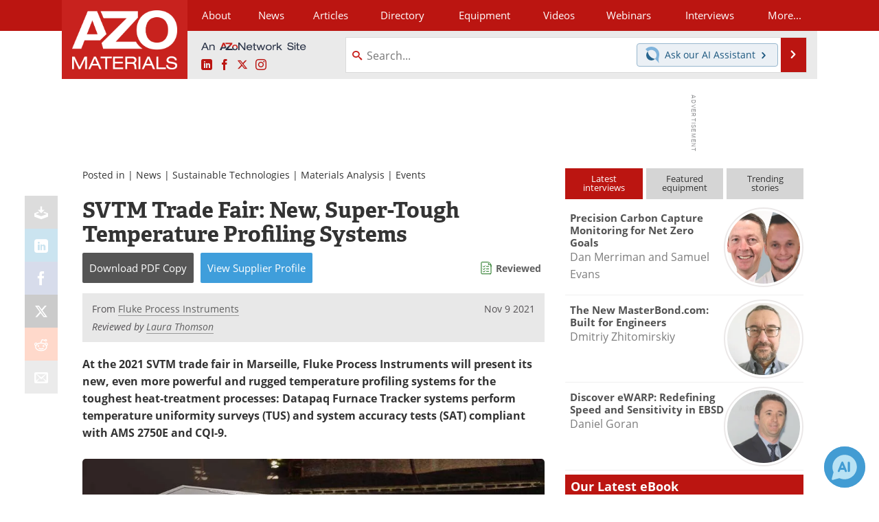

--- FILE ---
content_type: text/html; charset=utf-8
request_url: https://www.azom.com/news.aspx?newsID=57239
body_size: 21563
content:


<!DOCTYPE html>
<html lang="en" itemscope itemtype="http://schema.org/NewsArticle">
<head>
<link rel="preconnect" href="https://use.typekit.net" />
<link rel="preconnect" href="https://p.typekit.net" />
<link rel="preconnect" href="https://securepubads.g.doubleclick.net" />
<link rel="preconnect" href="https://www.googletagmanager.com" /><meta charset="utf-8" /><meta http-equiv="X-UA-Compatible" content="IE=edge" /><meta name="viewport" content="width=device-width, initial-scale=1, minimum-scale=1" /><title>
	SVTM Trade Fair: New, Super-Tough Temperature Profiling Systems
</title>
<link itemprop="mainEntityOfPage" href="https://www.azom.com/news.aspx?newsID=57239" />
<meta itemprop="description" content="At the 2021 SVTM trade fair in Marseille, Fluke Process Instruments will present its new, even more powerful and rugged temperature profiling systems for the toughest heat-treatment processes: Datapaq Furnace Tracker systems perform temperature uniformity surveys (TUS) and system accuracy tests (SAT) compliant with AMS 2750E and CQI-9." />
<meta itemprop="datePublished" content="2021-11-09T04:41:00-05:00" />
<meta itemprop="dateModified" content="2021-11-09T05:23:00-05:00" />
<meta name="twitter:card" content="summary_large_image" />
<meta name="twitter:site" content="@AZoM" />
<meta name="twitter:title" content="SVTM Trade Fair: New, Super-Tough Temperature Profiling Systems" />
<meta name="twitter:description" content="At the 2021 SVTM trade fair in Marseille, Fluke Process Instruments will present its new, even more powerful and rugged temperature profiling systems for the toughest heat-treatment processes: Datapaq Furnace Tracker systems perform temperature uniformity surveys (TUS) and system accuracy tests (SAT) compliant with AMS 2750E and CQI-9." />
<meta name="twitter:image:src" content="https://www.azom.com/images/news/ImageForNews_57239_16364507452746391.jpg" />
<meta property="og:title" content="SVTM Trade Fair: New, Super-Tough Temperature Profiling Systems" />
<meta property="og:type" content="article" />
<meta property="og:image" content="https://www.azom.com/images/news/ImageForNews_57239_16364507452746391.jpg" />
<meta property="og:url" content="https://www.azom.com/news.aspx?newsID=57239" />
<meta property="og:description" content="At the 2021 SVTM trade fair in Marseille, Fluke Process Instruments will present its new, even more powerful and rugged temperature profiling systems for the toughest heat-treatment processes: Datapaq Furnace Tracker systems perform temperature uniformity surveys (TUS) and system accuracy tests (SAT) compliant with AMS 2750E and CQI-9." />
<meta property="og:site_name" content="AZoM" />
<meta property="article:published_time" content="2021-11-09T04:41:00-05:00" />
<meta property="article:modified_time" content="2021-11-09T05:23:00-05:00" />
<meta property="article:section" content="Materials News" />
<meta property="fb:app_id" content="191285697581963" />
<meta name="referrer" content="unsafe-url" /><meta name="robots" content="noindex" />
<link rel="canonical" href="https://www.azom.com/news.aspx?newsID=57239" /><link rel="stylesheet" href="https://use.typekit.net/xfn6bcq.css" media="print" onload="this.media='all'; this.onload=null;">

    <script type="text/javascript">
        window.g_cmpKind = 2;
        window.g_isIabTcfInUse = false;
        window.g_isIabGppInUse = false;
        window.bStrictCookies = undefined;
        window.g_cookiePolicyStatus = undefined;
        window.g_havePublishable = true;
        window.g_enableAnalytics = true;
        window.bRecordClientView = true;
        window.g_fetchPromotedItem = true;
        window.g_contentEmbedPromotedItemEligible = true;
        window.g_analyticsContentType = 'i-News Item';
        window.g_pageLoadStartOn = new Date();
        window._azoStartScripts = [];
        window.$ = function (fn) {
            if (typeof fn === 'function') { _azoStartScripts.push(fn); }
        };

    </script>

    <link rel="icon" href="/favicon-16x16.png" type="image/png" sizes="16x16" /><link rel="icon" href="/favicon-32x32.png" type="image/png" sizes="32x32" /><link rel="icon" href="/favicon-96x96.png" type="image/png" sizes="96x96" /><link rel="start" title="A to Z Materials" href="/" /><link type="application/rss+xml" rel="alternate" title="A to Z Materials (RSS)" href="https://www.azom.com/syndication.axd?format=rss" /><link type="application/atom+xml" rel="alternate" title="A to Z Materials (ATOM)" href="https://www.azom.com/syndication.axd?format=atom" /><meta http-equiv="content-type" content="text/html; charset=utf-8" />
<script>
  window.googleAnalyticsConfig = {
    'gaCode': 'G-CX5TFDMX28',
    'cookieDomain': 'azom.com'
  };
</script>
<meta name="msvalidate.01" content="F19F0E4C53AF972CB554F2D6E02D6A95" />

<link type="text/css" rel="stylesheet" href="https://www.azom.com/bundles/css/desktop/base?v=O_0yQ-79WMvmLFhc3TA5_Y38GWpPFxCv58a6t134yYc1" />


    <script type="text/javascript">
        //<![CDATA[
        var sSiteRoot = '/';
        var isMobileWebsite = false;
        var isMobileProSupplier = false;
        
        //]]>
    </script>

    
    <script type="text/javascript">

        window.dataLayer = window.dataLayer || [];
        function gtag() { dataLayer.push(arguments); }

        
        
            gtag('consent', 'default', {
                'ad_storage': 'denied',
                'analytics_storage': 'denied',
                'functionality_storage': 'denied',
                'personalization_storage': 'denied',
                'security_storage': 'granted',
                'ad_user_data': 'denied',
                'ad_personalization': 'denied'
            });
        

        function initAnalytics() {
            var config = window.googleAnalyticsConfig;
            if (config) {

                var gtagConfig = {
                    'anonymize_ip': true,
                    'cookie_domain': config.cookieDomain
                };

                if (window.g_analyticsContentType) {
                    gtagConfig['content_group'] = window.g_analyticsContentType;
                }

                

                var a = document.createElement('script');
                a.type = 'text/javascript';
                a.async = true;
                a.src = 'https://www.googletagmanager.com/gtag/js?id=' + config.gaCode;
                var s = document.getElementsByTagName('script')[0];
                s.parentNode.insertBefore(a, s);

                window.dataLayer = window.dataLayer || [];
                window.gtag = function () { dataLayer.push(arguments); };

                window.gtag('js', new Date());
                window.gtag('config', config.gaCode, gtagConfig);
            }
        };

        
            function initPlausible() {

                
                if (!window.googleAnalyticsConfig) {
                    return;
                }

                var plausibleDomain = 'azom.com';

                window.plausible = window.plausible || function () {(window.plausible.q = window.plausible.q || []).push(arguments)};

                var a = document.createElement('script');
                a.type = 'text/javascript';
                a.defer = true;
                a.setAttribute('data-domain', plausibleDomain);
                
                a.src = 'https://plausible.io/js/script.manual.js';
                var s = document.getElementsByTagName('script')[0];
                s.parentNode.insertBefore(a, s);

                $(function () {
                    Azom.recordPlausiblePageview();
                });
            }
        

    </script>

    

<style type="text/css">
</style>

<script type="text/javascript">
    //<![CDATA[

	var PdfReq = {
		itemType: 'news',
		itemName: 'SVTM Trade Fair: New, Super-Tough Temperature Profiling Systems',
        languageCode: '',
		formTitle: 'SVTM Trade Fair: New, Super-Tough Temperature Profiling Systems Printable Document (PDF)',
		itemId: 57239
	};

	$(function() {
	    Azom.initPdfReqPage();
	});

    //]]>
</script>

<script type="text/javascript">
    //<![CDATA[

    var DocReq = {
        itemType: 'news',
        reqType: 'None',
        itemName: 'SVTM Trade Fair: New, Super-Tough Temperature Profiling Systems',
        formTitle: 'SVTM Trade Fair: New, Super-Tough Temperature Profiling Systems',
        itemId: 57239
    };

    $(function () {
        Azom.initDocReqPage();
    });

    //]]>
</script>




    <!-- Add To Home -->
    
    <meta name="apple-mobile-web-app-capable" content="no" /><meta name="apple-mobile-web-app-status-bar-style" content="black" /><meta name="apple-mobile-web-app-title" content="Materials" />
<script type="application/ld+json">
{
  "@context": "http://schema.org",
  "@type": "Organization",
  "name": "AZoM",
  "url": "https://www.azom.com/",
  "logo": "https://www.azom.com/themes/Standard/images/full_site_logo.png",
  "sameAs": [
     "https://www.facebook.com/AZoNetwork",
     "https://twitter.com/AZoM"
  ]
}
</script>

<script type="application/ld+json">
{
  "@context": "http://schema.org",
  "@type": "WebSite",
  "name": "AZoM",
  "url": "https://www.azom.com/",
  "potentialAction": {
     "@type": "SearchAction",
     "target": "https://www.azom.com/search.aspx?q={search_term_string}",
     "query-input": "required name=search_term_string"
  }
}
</script>
<meta name="description" content="At the 2021 SVTM trade fair in Marseille, Fluke Process Instruments will present its new, even more powerful and rugged temperature profiling systems for the toughest heat-treatment processes: Datapaq Furnace Tracker systems perform temperature uniformity surveys (TUS) and system accuracy tests (SAT) compliant with AMS 2750E and CQI-9." /></head>
<body class="site-body promo-item-pending">

    <script type="text/javascript">

        
        var googletag = googletag || {};
        googletag.cmd = googletag.cmd || [];

        window.g_areSiteAdsInitialized = false;
        window.g_displayAdsToRender = [];

        function pushDisplayAd(fn) {
            if (window.g_areSiteAdsInitialized) {
                googletag.cmd.push(fn);
            } else {
                window.g_displayAdsToRender.push(fn);
            }
        }

    </script>

    

        <script async="async" src="https://securepubads.g.doubleclick.net/tag/js/gpt.js"></script>

        <script type='text/javascript'>
        //<![CDATA[
            window._renderedAdSlots = [];

            var g_dfpTargeting = [
                { k: "site", v: "AZoM" }
            ];

            function initSiteAds() {

                
                g_dfpTargeting.push({ k: "hostname", v: window.location.hostname });

                if (!window.g_isTargetingEnabled) {
                    g_dfpTargeting.push({ k: "npa", v: "yes" });
                }

                googletag.cmd.push(function () {

                    googletag.defineSlot('/21677452523/AZo_728x90_1', [[728, 90]], 'div-gpt-AZo_728x90_1').addService(googletag.pubads());
googletag.defineSlot('/21677452523/AZo_Desktop_300x250_1', [[300, 250]], 'div-gpt-AZo_Desktop_300x250_1').addService(googletag.pubads());


                    if (g_dfpTargeting.length) {
                        for (var t = 0; t < g_dfpTargeting.length; t++) {
                            googletag.pubads().setTargeting(g_dfpTargeting[t].k, g_dfpTargeting[t].v);
                        }
                    }

                    
                    
                    if (!window.g_isIabTcfInUse && !g_isIabGppInUse && !window.g_isTargetingEnabled) {
                        
                        googletag.pubads().setPrivacySettings({
                            'restrictDataProcessing': true,
                            'nonPersonalizedAds': true
                        });
                    }
                    
                    googletag.pubads().addEventListener('slotRenderEnded', function (e) { if (typeof Azom === 'undefined') { _renderedAdSlots.push(e); } else { Azom.onAdSlotRendered(e); } });
                    
                    googletag.pubads().enableSingleRequest();
                    googletag.enableServices();

                });

                ////////////////

                if (typeof g_displayAdsToRender !== 'undefined' && g_displayAdsToRender.length) {

                    
                    while (g_displayAdsToRender.length) {

                        

                        
                        var item = g_displayAdsToRender.shift();

                        googletag.cmd.push(item);

                        
                        item = null;
                    }
                }

                ////////////////

                window.g_areSiteAdsInitialized = true;

            }

        //]]>
        </script>
    

    <script type="text/javascript">

        window.g_azoReadCookie = function (name) {
            var nameEQ = name + "=";
            var ca = document.cookie.split(';');
            for (var i = 0; i < ca.length; i++) {
                var c = ca[i];
                while (c.charAt(0) == ' ') c = c.substring(1, c.length);
                if (c.indexOf(nameEQ) == 0) return c.substring(nameEQ.length, c.length);
            }
            return null;
        };

        
            function updateGoogleConsentModeUserPreferences() {

                var cp = typeof BlogEngine === 'object' ? BlogEngine.getVisitorCookieAndPrivacyPreferences() : null;

                var performance = (cp ? cp.performance : window.g_isPerformanceEnabled) ? true : false;
                var functional = (cp ? cp.functional : window.g_isFunctionalEnabled) ? true : false;
                var targeting = (cp ? cp.targeting : window.g_isTargetingEnabled) ? true : false;

                

                gtag('consent', 'update', {
                    'ad_storage': targeting ? 'granted' : 'denied',
                    'analytics_storage': performance ? 'granted' : 'denied',
                    'functionality_storage': functional ? 'granted' : 'denied',
                    'personalization_storage': targeting ? 'granted' : 'denied',
                    'security_storage': 'granted',
                    'ad_user_data': targeting ? 'granted' : 'denied',
                    'ad_personalization': targeting ? 'granted' : 'denied'
                });
            }
        

        function canRunPerformanceAnalytics() {
            
            if ((window.g_enableAnalytics && !g_azoReadCookie('isstffvstr')) || g_azoReadCookie('analytics-on')) {
                return true;
            } else {
                return false;
            }
        }

        if (canRunPerformanceAnalytics() && typeof initPlausible === 'function') {
            initPlausible();
        }

        
        window.g_hasActionsOnConsentsAvailableRun = false;

        function actionsOnConsentsAvailable() {

            if (window.g_hasActionsOnConsentsAvailableRun) {
                return;
            }

            window.g_hasActionsOnConsentsAvailableRun = true;

            var cp = '';

            if (window.g_cmpKind === 2) { 

                cp =
                    (OnetrustActiveGroups.includes('C0002') ? '1' : '0') +  
                    (OnetrustActiveGroups.includes('C0003') ? '1' : '0') +  
                    (OnetrustActiveGroups.includes('C0004') ? '1' : '0');   

            } else {
                cp = g_azoReadCookie('cookiepolicy');
            }

            if (cp && cp.length !== 3) {
                cp = null;
            }

            
            var isCookieBarShown = cp ? false : !!g_azoReadCookie('cookiebarshown');

            var currentCookieNoticeBarStatus = 0;

            function configureCookieNoticeBar() {

                
                if (window.g_cmpKind !== 1) {
                    return;
                }

                
                if (cp) {
                    return;
                }

                var showFullBar = typeof bStrictCookies === 'boolean' && bStrictCookies;
                var newCookieNoticeBarStatus = showFullBar ? 2 : 1;

                

                if (currentCookieNoticeBarStatus === newCookieNoticeBarStatus) {
                    
                    return;
                }

                
                try {
                    var root = document.getElementsByTagName('html')[0];
                    
                    if (root && root.classList) {

                        root.classList.toggle('show-cookie-bar', true);
                        root.classList.toggle('show-cookie-bar-standard', !showFullBar);
                        root.classList.toggle('show-cookie-bar-full', showFullBar);

                        currentCookieNoticeBarStatus = newCookieNoticeBarStatus;
                    }
                } catch (e) {
                    
                }
            }

            var areCookieCategoriesSet = false;

            function evaluateCookiePolicyStatus() {

                if (areCookieCategoriesSet) {
                    return;
                }

                var canSetCookieCategories = false;

                if (window.g_cmpKind !== 1) { 
                    canSetCookieCategories = true;
                } else {

                    
                    canSetCookieCategories =
                        g_cookiePolicyStatus === 1 ||
                        g_cookiePolicyStatus === 2 ||
                        (g_cookiePolicyStatus === 3 && typeof bStrictCookies === 'boolean');

                }

                if (canSetCookieCategories) {

                    if (window.g_cmpKind !== 1) { 
                        window.g_isTargetingEnabled = cp[2] === '1';
                        window.g_isPerformanceEnabled = cp[0] === '1';
                        window.g_isFunctionalEnabled = cp[1] === '1';
                    } else {

                        
                        window.g_isTargetingEnabled =
                            (cp && cp[2] === '1') ||
                            (!bStrictCookies && !cp && isCookieBarShown);

                        window.g_isPerformanceEnabled =
                            (cp && cp[0] === '1') ||
                            (!bStrictCookies && !cp && isCookieBarShown);

                        window.g_isFunctionalEnabled =
                            (cp && cp[1] === '1') ||
                            (!bStrictCookies && !cp && isCookieBarShown);

                    }

                    areCookieCategoriesSet = true;

                    

                    
                        updateGoogleConsentModeUserPreferences();
                    

                    

                    
                    if (canRunPerformanceAnalytics()) {
                        initAnalytics();
                    }

                    
                    if (typeof initSiteAds === 'function') {
                        initSiteAds();
                    }

                    $(function() {

                        
                        BlogEngine.loadPerformanceScripts();

                        
                        if (bRecordClientView && typeof contentViewData !== 'undefined') {
                            
                            Azom.recordClientView();
                        } else {
                            
                        }

                        
                        Azom.checkInboundDetails();
                    });
                }
            }

            function evaluateGeoLocation(location) {

                

                var country = '';
                var region = '';

                if (window.g_cmpKind === 2) {
                    var otLocationData = OneTrust.getGeolocationData();
                    country = !otLocationData ? '' : (otLocationData.country || '').toString().toUpperCase();
                    region = !otLocationData ? '' : (otLocationData.state || '').toString().toUpperCase();
                } else if (location) {
                    country = (location.country || '').toString().toUpperCase();
                    region = (location.region || '').toString().toUpperCase();
                } else {
                    country = (g_azoReadCookie('azocountry') || '').toString();
                }


                if (typeof country === 'string' && country.length === 2) {

                    window.g_countryCode = country.toUpperCase();
                    window.g_regionCode = region.toUpperCase();

                    
                    

                    window.bStrictCookies = window.g_countryCode === 'DE';

                    

                    if (window.g_cmpKind === 1) { 

                        $(function () {
                            Azom.createCookie("azocountry", country, 0);
                            BlogEngine.initCookieNoticeBar();
                        });

                    }

                }

                
                configureCookieNoticeBar();

                
                evaluateCookiePolicyStatus();

            }

            function onGetCountryProblem() {
                

                
                window.bStrictCookies = true;

                evaluateCookiePolicyStatus();
            }

            function lookupCountryIfNeeded() {

                if (window.g_cmpKind !== 1) { 
                    return;
                }

                if (window.g_countryCode) {
                    
                }
                if (!window.g_countryCode) {
                    
                    if (typeof fetch === 'undefined') {
                        
                        onGetCountryProblem();
                    } else {
                        fetch('/cdn-cgi/trace')
                            .then(function (resp) { return resp.text(); })
                            .then(function (data) {
                                var foundCountry = false;
                                if (!data || typeof data !== 'string') {
                                    
                                } else {
                                    var match = data.match(/\bloc=([a-z]{2})/i);
                                    if (!match || !match.length || match.length < 2) {
                                        
                                    } else {
                                        foundCountry = true;
                                        evaluateGeoLocation({ country: match[1], region: null });
                                        
                                    }
                                }

                                if (!foundCountry) {
                                    onGetCountryProblem();
                                }
                            })
                            .catch(function (error) {
                                
                                onGetCountryProblem();
                            });
                    }
                }
            }

            /////////////////

            

            if (window.g_cmpKind === 1) {

                if (cp) {
                    window.g_cookiePolicyStatus = 1;
                } else if (!isCookieBarShown) {
                    window.g_cookiePolicyStatus = 2;
                } else {
                    window.g_cookiePolicyStatus = 3;
                }

                
            }

            evaluateGeoLocation(null);

            lookupCountryIfNeeded();

        } 

    </script>

    

        <script>
            
        </script>

        <script>
            
        </script>

        
        <script src="https://cdn-ukwest.onetrust.com/scripttemplates/otSDKStub.js" async type="text/javascript" charset="UTF-8" data-domain-script="3ef69c75-3464-4749-ad07-05480c6889ae" ></script>
        <script type="text/javascript">
            window.g_isOneTrustAvailable = false;
            window.g_areInitialOneTrustConsentsAvailable = false;
            window.g_oneTrustRequireBannerInteraction = false;
            function OptanonWrapper() {
                if (!window.g_isOneTrustAvailable) {
                    window.g_isOneTrustAvailable = true;

                    if (typeof window.__tcfapi === 'function') {
                        window.g_isIabTcfInUse = true;
                        
                    }

                    if (typeof window.__gpp === 'function') {
                        window.g_isIabGppInUse = true;
                    }

                    
                }
                

                if (window.g_areInitialOneTrustConsentsAvailable) {
                    $(function () {
                        BlogEngine.onOneTrustConsentsUpdated();
                    });
                } else {

                    $(function () {
                        var isBoxClosed = !!Azom.readCookie('OptanonAlertBoxClosed');
                        if (!window.g_areInitialOneTrustConsentsAvailable) {

                            
                            var isBannerOverlayVisible = $('.ot-fade-in').is(':visible');
                            var areConsentsAvailableForProcessing = !isBannerOverlayVisible || isBoxClosed;
                            if (!areConsentsAvailableForProcessing) {
                                window.g_oneTrustRequireBannerInteraction = true;
                            } else {
                                window.g_areInitialOneTrustConsentsAvailable = true;
                                
                                window.setTimeout(actionsOnConsentsAvailable, 1);
                            }
                        }
                    });

                }
            }
        </script>
        

    

    

    

    

    

    <div id="body-wrap">

        <div class="container main-content-right">
            <form method="post" action="/news.aspx?newsID=57239" id="aspnetForm">
<div class="aspNetHidden">
<input type="hidden" name="__VIEWSTATE" id="__VIEWSTATE" value="woo566fKd208JUDcwY5cCbJK9fe663N0c480hbZzjfLObI9vEbbY/2WlMk1bem0/1ZeMNwpqnqj4TOvDoYgdCZe763VTgAzFfJ+PTfPt2fBjMDLom5WILTa9yDc0iLXnW/A4AEQ1C/oYgIfBng5wllTNXJxXt3ezchFnr7xpNVEzDKDTMwXDzW/A5Buvs6854yjxYZ2TMjHg27C2Ph1DS/kWML2Hq5WIG4NIOy2KmosvedrQqQv2m0M3x/y50ius2Bk8qmGE4mFX1oDXp6LKzM4WSc8Of2T3YNiGqV3k3isfMS+X9InPGFBIldemUNct9fbJb8HO7QpcxiJxDSXR8I3EhA094cf6bA6owO8ZxDx0GHuMLBPyYT1TszQ2pIXtIBR1sk6+VHOer/RwnuYbkVCUgdcDOroDjj25ouQkhNr753BDw1xLu53YrVDuNj0NLeb0sm+TD5R5enpjP+SF+fGEttWBaZay1/ViEZDF9DtsYH+MI9qz3bEjKC51MAho0BEfbg==" />
</div>

<div class="aspNetHidden">

	<input type="hidden" name="__VIEWSTATEGENERATOR" id="__VIEWSTATEGENERATOR" value="CA8C29DA" />
	<input type="hidden" name="__EVENTVALIDATION" id="__EVENTVALIDATION" value="zZtWvbBoXMJYaR7kTyEVVZjbhcl8d+2fBi9mtCT+wHI+uEjyrBnDILov6aeZmu9U4+IF+vf4Objsxi5zuSgnkDVlGqIQ10w6K0jTeMv68CXAVBF8NDT2b8SZr3E6vbi6ThC0lKAZ3R+IedlscPZSFtd1SnjZ2bq73W7460qg+23hX00iVcUnoz+omMPazFE+AlMc5g==" />
</div>

                <div class='overlay-content-wrapper'>
                    <div id='social-login-overlay-simple-container'></div>
                    <div id='social-login-overlay-full-container' class='mfp-with-anim'></div>
                </div>

                <header>
                    <a class="skip-link sr-only sr-only-focusable" href="#main">Skip to content</a>
                    <nav class="main-menu container menu-container">

                        <div class="logo col-sm-2 col-xs-12">
                            <a href="/">
                                <img class="img-responsive center-block" src="https://www.azom.com/themes/Standard/images/azom_logo_v3.png" alt="AZoM" /></a>
                        </div>

                        <div class="nav-right col-sm-10 col-xs-12">
                            <ul class="menu">
                                <li><a href="/aboutus.aspx"><span>About</span></a></li>
                                <li><a href="/materials-news-index.aspx"><span>News</span></a></li>
                                <li><a href="/articles.aspx"><span>Articles</span></a></li>
                                <li><a href="/materials-engineering-directory.aspx">Directory</a></li>
                                <li><a href="/materials-equipment-index.aspx"><span>Equipment</span></a></li>
                                <li><a href="/materials-videos-index.aspx"><span>Videos</span></a></li>
                                <li><a href="/webinars-index.aspx"><span>Webinars</span></a></li>
                                <li><a href="/interviews.aspx"><span>Interviews</span></a></li>
                                <li class="hidden-xs"><a class="moremenu">More...</a></li>

                                <li class="hidden-sm hidden-md hidden-lg"><a href="/metals"><span>Metals Store</span></a></li>
                                <li class="hidden-sm hidden-md hidden-lg"><a href="/materials-journals-index.aspx"><span>Journals</span></a></li>
                                <li class="hidden-sm hidden-md hidden-lg"><a href="/engineering-software-index.aspx"><span>Software</span></a></li>
                                
                                <li class="hidden-sm hidden-md hidden-lg"><a href="/reports-and-docs-index.aspx"><span>Market Reports</span></a></li>
                                <li class="hidden-sm hidden-md hidden-lg"><a href="/book-reviews-index.aspx"><span>Books</span></a></li>
                                <li class="hidden-sm hidden-md hidden-lg"><a href="/ebooks"><span>eBooks</span></a></li>
                                <li class="hidden-sm hidden-md hidden-lg"><a href="/advertise"><span>Advertise</span></a></li>
                                <li class="hidden-sm hidden-md hidden-lg"><a href="/contact.aspx"><span>Contact</span></a></li>
                                <li class="hidden-sm hidden-md hidden-lg"><a href="/newsletters/"><span>Newsletters</span></a></li>
                                <li class="hidden-sm hidden-md hidden-lg"><a href="/search.aspx"><span>Search</span></a></li>
                                <li class="hidden-sm hidden-md hidden-lg mobile-menu-profile-become-member">
                                    <a href="/azoprofile/login/" onclick="return AZoProfileUtils.showAZoProfileLoginFullOverlay(null);" class="login-signup"><span>Become a Member</span></a>
                                </li>
                            </ul>

                        <div class="sub-menu col-xs-12" aria-role="nav">
                            <ul class="mobile-main serif hidden-xs">
                                <li><a href="/metals"><span>Metals Store</span></a></li>
                                <li><a href="/materials-journals-index.aspx"><span>Journals</span></a></li>
                                <li><a href="/engineering-software-index.aspx"><span>Software</span></a></li>
                                
                                <li><a href="/reports-and-docs-index.aspx"><span>Market Reports</span></a></li>
                                <li><a href="/book-reviews-index.aspx"><span>Books</span></a></li>
                                <li><a href="/ebooks"><span>eBooks</span></a></li>
                                <li><a href="/advertise"><span>Advertise</span></a></li>
                                <li><a href="/contact.aspx"><span>Contact</span></a></li>
                                <li><a href="/newsletters/"><span>Newsletters</span></a></li>
                                <li><a href="/search.aspx"><span>Search</span></a></li>
                                <li class="mobile-menu-profile-become-member">
                                    <a href="/azoprofile/login/" onclick="return AZoProfileUtils.showAZoProfileLoginFullOverlay(null);" class="login-signup"><span>Become a Member</span></a>
                                </li>
                            </ul>
                        </div>

                            
                            <div class="col-xs-12 user-menu">
                                <div class="row">
                                    <div class="menu-top-left hidden-xs clearfix">
                                        <a class="an-azonetwork-site" href="/suppliers.aspx?SupplierID=14011"><img src="https://www.azom.com/images/an-azonetwork-site.svg" alt="An AZoNetwork Site" width="158" height="16" /></a>
                                        <div class="top-social-icons">
                                            <ul class="social">
                                                <li class="linkedin"><a href="https://www.linkedin.com/company/azom.com/" aria-label="AZoM LinkedIn page">
                                                    <span aria-hidden="true" class="icon-linkedin"></span>
                                                    <span class="sr-only">LinkedIn</span>
                                                </a></li>
                                                <li class="facebook"><a href="https://www.facebook.com/AZoNetwork" aria-label="AZoNetwork Facebook page">
                                                    <span aria-hidden="true" class="icon-facebook"></span>
                                                    <span class="sr-only">Facebook</span>
                                                </a></li>
                                                <li class="twitter"><a href="https://twitter.com/AZoM" aria-label="AZoM X page">
                                                    <span aria-hidden="true" class="icon-twitter-x"></span>
                                                    <span class="sr-only">X</span>
                                                </a></li>
                                                <li class="instagram"><a href="https://www.instagram.com/azomaterials/" aria-label="AZoM Instagram page">
                                                    <span aria-hidden="true" class="icon-instagram"></span>
                                                    <span class="sr-only">Instagram</span>
                                                </a></li>
                                            </ul>
                                        </div>
                                        
                                        
                                    </div>
                                    <div class="col-sm-7 col-xs-12 menu-top-right">
                                        <div class="search-input-group">
                                            <div class="menu-global-search">
                                                <span class="icon-search"></span>
                                                <input aria-labelledby="searchLabel" type="search" id="globalSearchField" class="form-control searchfield" placeholder="Search..." maxlength="200" onfocus="BlogEngine.searchClear('')" onblur="BlogEngine.searchClear('')" onkeypress="return BlogEngine.searchKeyPress(event,'globalSearchField', '', null)" value="" />
                                            </div>
                                            <div class="menu-top-azthena">
                                                <a class="open-azthena clearfix">
                                                    <svg xmlns="http://www.w3.org/2000/svg" viewBox="0 0 144.229 169.55" role="img" style="enable-background:new 0 0 144.2287 169.55" xml:space="preserve">
                                                        <title>Chat with our AI Assistant</title><path d="M23.48 49c-9.76 9.76-15.8 23.24-15.8 38.13 0 29.77 24.14 53.91 53.91 53.91 14.89 0 28.37-6.04 38.13-15.79-39.85-4.79-71.45-36.39-76.24-76.24V49z" style="fill:#28658e"/><path d="M141.6 101.53c3.87-14.41 7.12-50.5-18.4-76.02C89.18-8.51 34.02-8.51 0 25.52L23.48 49c9.76-9.76 23.23-15.79 38.12-15.79 29.77 0 53.91 24.14 53.91 53.91 0 14.89-6.03 28.37-15.79 38.12l20.52 20.52 23.79 23.79s-14.44-23.33-2.43-68.02z" style="fill:#7fb3db"/></svg>
                                                    <span class="ask-azthena"><span class="ask-azthena-text-line">Ask our</span> <span class="ask-azthena-text-line">AI Assistant <span aria-hidden="true" class="icon-arrow-right"></span></span></span>
                                                </a>
                                            </div>
                                            <div class="input-group-addon search-btn-wrap">
                                                <button class="search-btn" onclick="return BlogEngine.search('globalSearchField');" onkeypress="return BlogEngine.search('globalSearchField');">
                                                    <span aria-hidden="true" class="icon-arrow-right"></span>
                                                    <span id="searchLabel" class="sr-only">Search</span>
                                                </button>
                                            </div>
                                        </div>
                                    </div>

                                </div>
                            </div>

                            <a class="moremenu mobile-menu visible-xs-block">
                                <span aria-hidden="true" class="icon-list"></span>
                                <span class="sr-only">Menu</span>
                            </a>

                        </div>

                    </nav>
                </header>

                
                    <div class="clearfix">
                        
                        <div class="banner-ad hidden-xs col-sm-12">
                            <div id="widgetzone_siteVeryTopV3" class="widgetzone clearfix"><section class="widget dfpad clearfix" id="widget95a4b1e0-ad57-4533-a11b-6d064ff825c4"><div class='div-gpt-wrap-728x90'><div id='div-gpt-AZo_728x90_1' class='div-gpt-728x90'>
<script type='text/javascript'>
pushDisplayAd(function(){
    googletag.display('div-gpt-AZo_728x90_1');
});
</script>
</div></div>

</section></div>
                        </div>
                    </div>
                

                <main id="main" tabindex="-1" class="main-container col-xs-12 col-md-8">

                    


        


        

        



<div style="position:absolute;visibility:hidden;">
    <div id="pdfReqForm" class="azoForm-dialog azoForm-desktop-container mfp-with-anim">
        <div class="pdfReq-form-dialog-container-contents"></div>
    </div>
</div>


<div id="pdfReqFormMobileContainerOnPage" class="azoForm-mobile-container">
</div>

        

<!-- docReq start -->


<div style="position:absolute;visibility:hidden;">
    <div id="docReqForm" class="azoForm-dialog azoForm-desktop-container mfp-with-anim">
        <div class="docReq-form-dialog-container-contents"></div>
    </div>
</div>


<div id="docReqFormMobileContainerOnPage" class="azoForm-mobile-container"></div>
<!-- docReq end -->


        
            
            <div class="item-top-bar">

                

                    <div class="postedIn">

                            Posted in
                             | <a href="/materials-news-index.aspx">News</a> | <a href="/materials-news.aspx?CatID=9">Sustainable Technologies</a> | <a href="/materials-news.aspx?CatID=28">Materials Analysis</a> | <a href="/materials-news.aspx?CatID=49">Events</a>

                    </div>

                

            </div>
        


    <div id="widgetzone_NewsAboveTabs" class="widgetzone clearfix"></div>

    


    


            

<input type="hidden" id="url-to-share" value="https://www.azom.com/news.aspx?newsID=57239"/>
<div class="share-box">
    <ul class="showEmailShare">
        
        <li class="pdf-download no-count">
            <a href="#" class="request-pdf-download" title="Download PDF copy">
                <div class="share-wrapper">
                    <div aria-hidden="true" class="icon icon-download"></div>
                </div>
            </a>
        </li>
        
        <li class="linkedin">
            <a href="https://www.linkedin.com/shareArticle?mini=true&amp;url=https%3a%2f%2fwww.azom.com%2fnews.aspx%3fnewsID%3d57239&amp;title=SVTM+Trade+Fair%3a+New%2c+Super-Tough+Temperature+Profiling+Systems" title="LinkedIn" data-win-width="520" data-win-height="570" target="_blank">
                <div class="share-wrapper">
                    <div aria-hidden="true" class="icon icon-linkedin"></div>
                    <div class="count count-linkedin"></div>
                </div>
            </a>
        </li>
        <li class="facebook">
            <a href="https://www.facebook.com/sharer/sharer.php?u=https%3a%2f%2fwww.azom.com%2fnews.aspx%3fnewsID%3d57239" title="Facebook" data-win-width="550" data-win-height="600" target="_blank">
                <div class="share-wrapper">
                    <div aria-hidden="true" class="icon icon-facebook"></div>
                    <div class="count count-facebook"></div>
                </div>
            </a>
        </li>
        <li class="twitter no-count">
            <a href="https://x.com/share?url=https%3a%2f%2fwww.azom.com%2fnews.aspx%3fnewsID%3d57239&amp;text=SVTM+Trade+Fair%3a+New%2c+Super-Tough+Temperature+Profiling+Systems" title="X" data-win-width="550" data-win-height="300" target="_blank">
                <div class="share-wrapper">
                    <div aria-hidden="true" class="icon icon-twitter-x"></div>
                </div>
            </a>
        </li>
        <li class="reddit no-count">
            <a href="https://www.reddit.com/submit?url=https%3a%2f%2fwww.azom.com%2fnews.aspx%3fnewsID%3d57239" title="Reddit" data-win-width="575" data-win-height="600" target="_blank">
                <div class="share-wrapper">
                    <div aria-hidden="true" class="icon icon-reddit"></div>
                </div>
            </a>
        </li>
        
        <li class="email no-count">
            <a href="#" onclick="return Azom.displayShareViaEmail();" title="Email" target="_blank">
                <div class="share-wrapper">
                    <div aria-hidden="true" class="icon icon-envelop"></div>
                </div>
            </a>
        </li>
        
    </ul>
</div>



            <div class='item-body content-item-body clearfix'>

				

                

                <h1 id="ctl00_cphBody_h1Title" itemprop="headline">SVTM Trade Fair: New, Super-Tough Temperature Profiling Systems</h1>

                
    
    <div class="in-content-ctas-container in-content-ctas-container-top">
        <div class="in-content-ctas in-content-ctas-top cta-btns-cols-2">
            <ul>
                <li class="cta-printpdf"><a href="#" class="request-pdf-download" onclick="return false;"><span class="cta-text"><span>Download</span> <span>PDF Copy</span></span></a></li><li class="cta-supplier-profile"><a href="/suppliers.aspx?SupplierID=15702"><span class="cta-text"><span>View</span> <span>Supplier</span> <span>Profile</span></span></a></li>
            </ul>
        </div>
        
            <div class="article-status-details">
                <img src="https://www.azom.com/images/editorial-checklist.svg" alt="Editorial Checklist" width="129" height="150" />
                <a href="#" tabindex="0" class="reviewed-indicator" data-content="&lt;p&gt;&lt;img src=&quot;https://www.azom.com/images/news/ThumbForNews_57239_16364507481611548.jpg&quot; alt=&quot;&quot; width=&quot;350&quot; height=&quot;215&quot; /&gt; This article has been provided by a &lt;a href=&quot;https://www.flukeprocessinstruments.com/en-us&quot; target=&quot;_blank&quot; rel=&quot;noopener nofollow&quot;&gt;trusted source&lt;/a&gt; and subjected to AZoM&#39;s &lt;a href=&quot;/content-policy&quot;&gt;review protocols&lt;/a&gt;, complying with its guidelines. To guarantee the article&#39;s authority, our editing team has highlighted the following features: verified accuracy, undergone scholarly review, sourced from a reliable authority, and meticulously scrutinized for errors. Modifications may be made to the article&#39;s style and length.&lt;/p&gt;">Reviewed</a>
            </div>
        
    </div>

        
        <div class="overlay-content-wrapper">
            <div class="reviewers-notes-modal">
                <div class="reviewers-notes-body item-body">
                    <div class="reviewers-notes-content">
                    </div>
                    <div class="reviewers-notes-close-wrap">
                        <input class="reviewers-notes-close close-reviewers-notes-button" type="button" value="Close" />
                    </div>
                </div>
            </div>
        </div>
    


                <div id="ctl00_cphBody_divText" itemprop="articleBody" class="clearfix">
                    <div class="article-meta article-meta-byline article-meta-author-and-reviewer" itemprop="author" itemscope itemtype="http://schema.org/Organization"><span class="article-meta-contents"><span class="article-meta-left"><span class="article-meta-author">From <a href="/suppliers.aspx?SupplierID=15702" itemprop="url"><span itemprop="name">Fluke Process Instruments</span></a></span><span class="article-meta-reviewer">Reviewed by <a href="/authors/laura-thomson">Laura Thomson</a></span></span><span class="article-meta-right article-meta-right-with-date article-meta-right-one-item"><span class="article-meta-date">Nov 9 2021</span></span></span></div>
<p><strong>At the 2021 SVTM trade fair in Marseille, Fluke Process Instruments will present its new, even more powerful and rugged temperature profiling systems for the toughest heat-treatment processes: Datapaq Furnace Tracker systems perform temperature uniformity surveys (TUS) and system accuracy tests (SAT) compliant with AMS 2750E and CQI-9.</strong></p>

<figure class="content-item-img"><span itemprop="image" itemscope itemtype="https://schema.org/ImageObject"><img src="https://www.azom.com/images/news/ImageForNews_57239_16364507452746391.jpg" srcset="https://www.azom.com/image-handler/ts/20211109043907/ri/900/src/images/news/ImageForNews_57239_16364507452746391.jpg 900w, https://www.azom.com/image-handler/ts/20211109043907/ri/850/src/images/news/ImageForNews_57239_16364507452746391.jpg 850w, https://www.azom.com/image-handler/ts/20211109043907/ri/650/src/images/news/ImageForNews_57239_16364507452746391.jpg 650w, https://www.azom.com/image-handler/ts/20211109043907/ri/450/src/images/news/ImageForNews_57239_16364507452746391.jpg 450w" sizes="(min-width: 1200px) 673px, (min-width: 1090px) 667px, (min-width: 992px) calc(66.6vw - 60px), (min-width: 940px) 900px, (min-width: 480px) calc(100vw - 40px), calc(100vw - 30px)" width="900" height="600" /><meta itemprop="url" content="https://www.azom.com/images/news/ImageForNews_57239_16364507452746391.jpg" /><meta itemprop="width" content="900" /><meta itemprop="height" content="600" /><meta itemprop="caption" content="SVTM Trade Fair: New, Super-Tough Temperature Profiling Systems" /><span itemprop="thumbnail" itemscope itemtype="https://schema.org/ImageObject"><meta itemprop="url" content="https://www.azom.com/image-handler/ts/20211109043907/ri/200/src/images/news/ImageForNews_57239_16364507452746391.jpg" /><meta itemprop="width" content="200" /><meta itemprop="height" content="133" /></span></span>
<figcaption class="content-item-img-caption"><span style="color:#4e5f70;"><em>The new Datapaq Furnace Tracker systems capture temperature profiles inside the longest and most demanding heat treatment processes and during quenching. Image Credit: Fluke Process Instruments EMEA</em></span></figcaption>
</figure>

<div class="related-content-embed related-stories-embed"><h3>Related Stories</h3><ul><li><a href="/news.aspx?newsID=61148">Maintenance NEXT:  Acoustic Imaging and Thermal Imaging</a></li><li><a href="/equipment-details.aspx?EquipID=8432">Thermal Profiling with the Datapaq&#174; Food Tracker&#174;</a></li><li><a href="/news.aspx?newsID=61283">Advanced thermal imager for industrial automation, inspection, process monitoring and operational safety</a></li></ul></div><p>They capture detailed thermal profiles from inside the furnace or quench, allowing users to optimize processes, improve throughput and save fuel. The Datapaq Furnace Tracker range offers a choice of application-specific data loggers, thermal barriers, thermocouples and analysis software.</p>

<p>The new, IP67-rated Datapaq TP6 loggers measure temperatures from -100 &deg;C to 1370 &deg;C with a &plusmn;0.3 &deg;C accuracy that meets the most stringent aerospace and automotive standards. Their 10 or 20 channels can be specified for mixed thermocouples, allowing efficient TUS and SAT runs with just one data logger. The loggers perform up to 10 consecutive measurement runs. Users can comfortably set up the system and read out temperature profiles via the Datapaq Insight for Mobile app or via a computer.</p>

<p>The loggers feature Bluetooth and USB communication as well as optional real-time data transmission from inside the process via radio. The Datapaq Insight software includes comprehensive reporting functions. Users can easily customize reports and generate reports compliant with CQI-9, AMS 2750E or ISO9000.</p>

<p>The thermal barrier lineup now also includes quenchable models as well as versions designed for vacuum processes. The team will be happy to advise trade show visitors on the best way to tackle their particular application.</p>


                    <div id="sources" class="content-source below-content-common-a"><div class="content-src-label">Source:</div><div class="content-src-value"><p><a href="https://www.flukeprocessinstruments.com/en-us" target="_blank" rel="sponsored noopener">https://www.flukeprocessinstruments.com/en-us</a></p></div></div>
                    
                </div>

                

                
    
    <div class="in-content-ctas-container in-content-ctas-container-bottom">
        <div class="in-content-ctas in-content-ctas-bottom cta-btns-cols-2">
            <ul>
                <li class="cta-printpdf"><a href="#" class="request-pdf-download" onclick="return false;"><span class="cta-text"><span>Download</span> <span>PDF Copy</span></span></a></li><li class="cta-supplier-profile"><a href="/suppliers.aspx?SupplierID=15702"><span class="cta-text"><span>View</span> <span>Supplier</span> <span>Profile</span></span></a></li>
            </ul>
        </div>
        
    </div>

        


                

                

            </div>

            


	<script type="text/javascript">
		//<![CDATA[

		$(function() {
            BlogEngine.initContentImages('.content-item-img');
		});

		//]]>
	</script>

    <div class="content-citations-wrapper"><h2><a href="#" onclick="return Azom.showContentCitations(this);">Citations <span class="icon-circle-down"></span></a></h2><div class="content-citations-section"><p>Please use one of the following formats to cite this article in your essay, paper or report:</p><ul class="citation-list"><li class="citation-item"><p class="citation-format">APA</p><p>Fluke Process Instruments. (2021, November 09). SVTM Trade Fair: New, Super-Tough Temperature Profiling Systems. AZoM. Retrieved on January 18, 2026 from https://www.azom.com/news.aspx?newsID=57239.</p></li><li class="citation-item"><p class="citation-format">MLA</p><p>Fluke Process Instruments. &quot;SVTM Trade Fair: New, Super-Tough Temperature Profiling Systems&quot;. <em>AZoM</em>. 18 January 2026. &lt;https://www.azom.com/news.aspx?newsID=57239&gt;.</p></li><li class="citation-item"><p class="citation-format">Chicago</p><p>Fluke Process Instruments. &quot;SVTM Trade Fair: New, Super-Tough Temperature Profiling Systems&quot;. AZoM. https://www.azom.com/news.aspx?newsID=57239. (accessed January 18, 2026).</p></li><li class="citation-item"><p class="citation-format">Harvard</p><p>Fluke Process Instruments. 2021. <em>SVTM Trade Fair: New, Super-Tough Temperature Profiling Systems</em>. AZoM, viewed 18 January 2026, https://www.azom.com/news.aspx?newsID=57239.</p></li></ul></div></div>

    

    <script type='text/javascript'>
    //<![CDATA[

        var commentPageData = {
            contentType: 'News',
            contentId: 57239,
            languageCode: '',
            siteName: 'AZoM.com',
            publicLabel: 'Public Comment',
            privateLabel: 'Private Feedback to AZoM.com',
            identityBoxTopText: 'Leave your feedback'
            
        };

        $(function() { BlogEngine.initComments(); });

    //]]>
    </script>

    <div id="commentblock">

        <h2 id='comments-header-bar' style="display:none;">Comments</h2>

        <div id="commentsBlockWrapper" style="display:none;">
            

            <div id='comments-wrap'>
                
            </div>

        </div>

        


        <div id='comment-bottom-wrap'>

            <h2>Tell Us What You Think</h2>
            <div>

                <p class='first last'>
                    Do you have a review, update or anything you would like to add to this news story?
                </p>

                <div id="comment-form-bottom-holder">
                    <div id="comment-form">

	                    <div class="commentForm">

		                    <input type="hidden" name="ctl00$cphBody$commentWidget$hiddenReplyTo" id="hiddenReplyTo" />
		                    <p id="cancelReply" style="display:none;"><a href="javascript:void(0);" onclick="BlogEngine.cancelReply();">Cancel reply to comment</a></p>

                            <div id="comment-status"></div>
                            

              <div class='azoprofile-identity-box-wrap'>
                  <div class='azoprofile-identity-box-pic'>
                      <img alt='' src='/pics/anonymous_avatar.gif' />
                  </div>
                  <div class='azoprofile-identity-box-right'>
                      <div id='azoprofile-identity-box-top'>Leave your feedback</div>
                      <div class='azoprofile-identity-box-login-wrap'>
                          <a href='#' class='azoprofile-identity-box-login-btn'>
                            <span class='azoprofile-identity-box-login-text'>Login</span>
                            <span class='azoprofile-identity-box-provider-icons'>&nbsp;</span>
                            <span class='azoprofile-identity-box-button'><span class='azoprofile-identity-box-button-arrow'>&nbsp;</span></span>
                          </a>
                      </div>
                      <div class='azoprofile-identity-box-loggedin'>
                          <div class='azoprofile-identity-box-name'></div>
                          <div class='azoprofile-identity-box-logout'><a href='#' onclick='return AZoProfileUtils.onAZoProfileBoxIdentityLogout();'>(Logout)</a></div>
                      </div>
                  </div>
              </div>
              <div style='clear:both;'></div>

	                        <div id='commentCompose'>
		                        <textarea name="ctl00$cphBody$commentWidget$tbCommentBody" rows="2" cols="20" id="tbCommentBody" aria-labelledby="azoprofile-identity-box-top">
</textarea>
	                        </div>
                            <div class='comment-bottom-actions'>
                                <fieldset class='comment-public-options'>
                                    <legend class="sr-only">Your comment type</legend>
                                    <div class='comment-public-option'>
                                        <input type="radio" name='comment_public_status' id='comment-make-public' checked='checked' />
                                        <label id='comment-make-public-label' for='comment-make-public'>Public Comment</label>
                                    </div>
                                    <div class='comment-public-option'>
                                        <input type="radio" name='comment_public_status' id='comment-make-private' />
                                        <label id='comment-make-private-label' for='comment-make-private'>Private Feedback to AZoM.com</label>
                                    </div>
                                    
                                </fieldset>
                                <a id="post-comment" href="#" onclick="return false;" class="comment-btn">Submit</a>
                            </div>

                            <div style="clear:both;"></div>

                        </div>
                    </div>
                </div>
            </div>

        </div>


    </div>





    

    <div id="widgetzone_NewsBelowTabs" class="widgetzone clearfix"></div>

    <div id="widgetzone_NewsDetailBottom" class="widgetzone clearfix"></div>




<div style="display:none;" itemprop="publisher" itemscope itemtype="https://schema.org/Organization">
    <div itemprop="logo" itemscope itemtype="https://schema.org/ImageObject">
        <meta itemprop="url" content="https://www.azom.com/themes/Standard/images/amp_site_logo.jpg" />
        <meta itemprop="width" content="404" />
        <meta itemprop="height" content="60" />
    </div>
    <meta itemprop="name" content="AZoM" />
    <meta itemprop="url" content="https://www.azom.com/" />
</div>



                    
                </main>

                
                    <div class="sidebar-container main-sidebar-container col-xs-12 col-md-4">

                        
<div id="widgetzone_CommonSidebarTopV3" class="widgetzone clearfix"></div>

        
            <section class="tab-container col-xs-12">
                <ul class="nav nav-tabs nav-sidebar-tabs" data-tabs="tabs">
                    <li class="active"><a href="#tabs-1" data-toggle="tabs">Latest<br />interviews</a></li>
                    <li><a href="#tabs-2" data-toggle="tabs">Featured<br />equipment</a></li>
                    <li><a href="#tabs-3" data-toggle="tabs">Trending<br />stories</a></li>
                </ul>
                <div class="tab-content">
                    <div id="tabs-1" class="tab-pane active interviews-container col-xs-12">
                      <div id="widgetzone_CommonTabsTab1V3" class="widgetzone clearfix"><section class="widget latestinterviews clearfix" id="widgeteeecd4c4-b1ad-4008-a502-7c38272c65c7"><article class="article-size-3 interview col-xs-12">
<a href="/article.aspx?ArticleID=24888"><div class="article-title col-xs-9 col-md-8">
<h3>Precision Carbon Capture Monitoring for Net Zero Goals</h3>
<p class="hidden-sm">Dan Merriman and Samuel Evans</p>
<p class="visible-sm-block">Thermo Fisher Scientific enables precision carbon capture monitoring using FTIR to support safe, scalable CCUS projects worldwide.</p>
</div>
<div class="article-thumb col-xs-3 col-md-4">
<img src="https://www.azom.com/images/Article_Thumbs/InterviewImageForArticle_24888_17665077628685558.png" alt="Precision Carbon Capture Monitoring for Net Zero Goals" />
</div>
</a>
</article>

<article class="article-size-3 interview col-xs-12">
<a href="/article.aspx?ArticleID=24925"><div class="article-title col-xs-9 col-md-8">
<h3>The New MasterBond.com: Built for Engineers</h3>
<p class="hidden-sm">Dmitriy Zhitomirskiy</p>
<p class="visible-sm-block">Discover what’s new on the redesigned Master Bond website for engineers and R&amp;D teams.</p>
</div>
<div class="article-thumb col-xs-3 col-md-4">
<img src="https://www.azom.com/images/Article_Thumbs/InterviewImageForArticle_24925_17684028659741270.jpg" alt="The New MasterBond.com: Built for Engineers" />
</div>
</a>
</article>

<article class="article-size-3 interview col-xs-12">
<a href="/article.aspx?ArticleID=24835"><div class="article-title col-xs-9 col-md-8">
<h3>Discover eWARP: Redefining Speed and Sensitivity in EBSD</h3>
<p class="hidden-sm">Daniel Goran</p>
<p class="visible-sm-block">Bruker&#39;s new eWARP EBSD system is showcased in this interview with Product Manager, Daniel Goran.</p>
</div>
<div class="article-thumb col-xs-3 col-md-4">
<img src="https://www.azom.com/images/Article_Thumbs/InterviewImageForArticle_24835_176579686711035.jpg" alt="Discover eWARP: Redefining Speed and Sensitivity in EBSD" />
</div>
</a>
</article>

</section><section class="widget recentindustryfocuses clearfix" id="widgeta758235e-b88b-482b-81f9-90004e06ec20"><h2 class="widget-top">Our Latest eBook</h2><article class="article-size-3 interview col-xs-12">
<a href="/industry-focus/eBook-UVVis-workbook-for-aspiring-scientists"><div class="article-thumb col-xs-3 col-md-4">
<img src="https://www.azom.com/images/industryfocuses/PromotionForIndustryFocus_137_17682258647954699.png" alt="eBook: UV/Vis workbook for aspiring scientists" />
</div>
<div class="article-title col-xs-9 col-md-8">
<h3>eBook: UV/Vis workbook for aspiring scientists</h3>
<p class="always-visible-widget-paragraph">Download METTLER TOLEDO&#39;s UV/Vis eBook, perfect for aspiring scientists in the lab.</p>
</div>
</a>
</article>
</section></div>
                    </div><!-- tab 1 -->
                    <div id="tabs-2" class="tab-pane equipment-container col-xs-12">
                      <div id="widgetzone_CommonTabsTab2V3" class="widgetzone clearfix"><section class="widget recentequipment clearfix" id="widgetda9a3875-58fb-43a8-b9f1-79de1611580b"><article class="article-size-3 equipment col-xs-12"><div class="article-thumb col-xs-3 col-md-4"><a href="/equipment-details.aspx?EquipID=9608"><img src="https://www.azom.com/images/equipments/EquipmentThumbImage_9608_17654404463011483.png" alt="Unigraph 9000™: A Graphite Thermal Interface Material (0.032 mm)" /></a></div><div class="article-title col-xs-9 col-md-8"><h3><a href="/equipment-details.aspx?EquipID=9608">Unigraph 9000™: A Graphite Thermal Interface Material (0.032 mm)</a></h3><p class="visible-sm-block">The UniGraph 9000™ graphite thermal interface material provides outstanding thermal conductivity and effective heat spreading performance.</p></div><div class="article-meta col-xs-12">  <span class="article-meta-author">    From <a href="/suppliers.aspx?SupplierID=17199">Materials Direct</a>  </span></div></article><article class="article-size-3 equipment col-xs-12"><div class="article-thumb col-xs-3 col-md-4"><a href="/equipment-details.aspx?EquipID=9596"><img src="https://www.azom.com/images/equipments/EquipmentThumbImage_9596_17649193076893638.png" alt="TrueMatch - Raman Spectral Database Management Software" /></a></div><div class="article-title col-xs-9 col-md-8"><h3><a href="/equipment-details.aspx?EquipID=9596">TrueMatch - Raman Spectral Database Management Software</a></h3><p class="visible-sm-block">This product profile describes the TrueMatch-Raman Spectral Database Management, its key features, and its application to identify sample components.</p></div><div class="article-meta col-xs-12">  <span class="article-meta-author">    From <a href="/suppliers.aspx?SupplierID=17169">Oxford Instruments Materials Science</a>  </span></div></article><article class="article-size-3 equipment col-xs-12"><div class="article-thumb col-xs-3 col-md-4"><a href="/equipment-details.aspx?EquipID=9580"><img src="https://www.azom.com/images/equipments/EquipmentThumbImage_9580_17642285389536694.png" alt="The VERTEX NEO Ultra: The New Gold Standard for Benchtop FT-IR Spectrometers" /></a></div><div class="article-title col-xs-9 col-md-8"><h3><a href="/equipment-details.aspx?EquipID=9580">The VERTEX NEO Ultra: The New Gold Standard for Benchtop FT-IR Spectrometers</a></h3><p class="visible-sm-block">The VERTEX NEO Ultra Bench-Top Vacuum FT-IR System is a fully automated vacuum FT-IR instrument that provides high resolution, a wide spectral range, and research-grade reliability.</p></div><div class="article-meta col-xs-12">  <span class="article-meta-author">    From <a href="/suppliers.aspx?SupplierID=11300">Bruker Optics</a>  </span></div></article>
</section></div>
                    </div><!-- tab 2 -->
                    <div id="tabs-3" class="tab-pane trending-container col-xs-12">
                        <div id="widgetzone_CommonTabsTab3V3" class="widgetzone clearfix"><section class="widget mostpopularcontent clearfix" id="widgetc353d2f6-857a-4587-bc10-d8b66821a850"><article class="article-size-3 col-xs-12"><div class="article-thumb col-xs-4 col-md-5"><a href="/news.aspx?newsID=65123" class="common-img-list-img"><img src="https://www.azom.com/images/news/ThumbForNews_65123_17676128123884679.png" alt="Ultrathin Polymer Layer Solves Lithium Battery Instability" /><span class="mpc-rank-on-image">1</span></a></div><div class="article-title col-xs-8 col-md-7"><h3><a href="/news.aspx?newsID=65123">Ultrathin Polymer Layer Solves Lithium Battery Instability</a></h3></div></article><article class="article-size-3 col-xs-12"><div class="article-thumb col-xs-4 col-md-5"><a href="/news.aspx?newsID=65134" class="common-img-list-img"><img src="https://www.azom.com/images/news/ThumbForNews_65134_17679542122675617.jpg" alt="Silicon Successfully Used in Quantum Computing" /><span class="mpc-rank-on-image">2</span></a></div><div class="article-title col-xs-8 col-md-7"><h3><a href="/news.aspx?newsID=65134">Silicon Successfully Used in Quantum Computing</a></h3></div></article><article class="article-size-3 col-xs-12"><div class="article-thumb col-xs-4 col-md-5"><a href="/news.aspx?newsID=65124" class="common-img-list-img"><img src="https://www.azom.com/images/news/ThumbForNews_65124_17676889411791625.jpg" alt="Microbubbles Behind Algae CO2 Conversion Breakthrough" /><span class="mpc-rank-on-image">3</span></a></div><div class="article-title col-xs-8 col-md-7"><h3><a href="/news.aspx?newsID=65124">Microbubbles Behind Algae CO2 Conversion Breakthrough</a></h3></div></article><article class="article-size-3 col-xs-12"><div class="article-thumb col-xs-4 col-md-5"><a href="/news.aspx?newsID=65135" class="common-img-list-img"><img src="https://www.azom.com/images/news/ThumbForNews_65135_17682106420377224.png" alt="Researchers Unveil Next-Gen Electrolyte Innovation" /><span class="mpc-rank-on-image">4</span></a></div><div class="article-title col-xs-8 col-md-7"><h3><a href="/news.aspx?newsID=65135">Researchers Unveil Next-Gen Electrolyte Innovation</a></h3></div></article><article class="article-size-3 col-xs-12"><div class="article-thumb col-xs-4 col-md-5"><a href="/news.aspx?newsID=65146" class="common-img-list-img"><img src="https://www.azom.com/images/news/ThumbForNews_65146_17685586457613878.jpg" alt="Ultra-Dense Membrane Cuts Production Cost of Solid State Batteries" /><span class="mpc-rank-on-image">5</span></a></div><div class="article-title col-xs-8 col-md-7"><h3><a href="/news.aspx?newsID=65146">Ultra-Dense Membrane Cuts Production Cost of Solid State Batteries</a></h3></div></article></section></div>
                    </div><!-- tab 3 -->
                </div><!-- tab-content -->
            </section>
        

        

        <div id="widgetzone_CommonSidebarBottomV3" class="widgetzone clearfix"><section class="widget dfpad clearfix" id="widget786b0e5f-95a5-4267-9df7-04d1fa6d81c1"><div id='div-gpt-AZo_Desktop_300x250_1' class='div-gpt-300x250 sponsorer-note-bottom'>
<script type='text/javascript'>
pushDisplayAd(function(){
    googletag.display('div-gpt-AZo_Desktop_300x250_1');
});
</script>
</div>

</section><section class="widget featuredarticles clearfix" id="widget7b520f3f-aa14-4925-83eb-674875a75bfa"><h2 class="widget-top">Editorial Highlights</h2><article class="article-size-3 col-xs-12"><div class="article-thumb col-xs-4 col-md-5"><a href="/article.aspx?ArticleID=24901"><img src="https://www.azom.com/images/Article_Thumbs/ThumbForArticle_24901_17677949812519708.jpg" alt="How Floquet Engineering Can Control Material Properties" /></a></div><div class="article-title col-xs-8 col-md-7"><h3><a href="/article.aspx?ArticleID=24901">How Floquet Engineering Can Control Material Properties</a></h3><p class="visible-sm-block">Floquet control uses time-periodic drives to engineer quantum systems, creating dynamic changes in material properties without chemical alterations.</p></div></article><article class="article-size-3 col-xs-12"><div class="article-thumb col-xs-4 col-md-5"><a href="/article.aspx?ArticleID=24918"><img src="https://www.azom.com/images/Article_Thumbs/ThumbForArticle_24918_17682294864415187.png" alt="What Makes a Material Smart? The Science Behind Responsive Polymers" /></a></div><div class="article-title col-xs-8 col-md-7"><h3><a href="/article.aspx?ArticleID=24918">What Makes a Material Smart? The Science Behind Responsive Polymers</a></h3><p class="visible-sm-block">Self-healing materials, 4D printing, and more. With smart materials, or responsive polymers, such technology is possible.</p></div></article><article class="article-size-3 col-xs-12"><div class="article-thumb col-xs-4 col-md-5"><a href="/article.aspx?ArticleID=24874"><img src="https://www.azom.com/images/Article_Thumbs/ThumbForArticle_24874_1765807056048589.jpg" alt="Mycelium: How Fungi Turns Agricultural Waste to Advanced Materials" /></a></div><div class="article-title col-xs-8 col-md-7"><h3><a href="/article.aspx?ArticleID=24874">Mycelium: How Fungi Turns Agricultural Waste to Advanced Materials</a></h3><p class="visible-sm-block">Mycelium materials can grow from agricultural and food waste, forming foams, panels, and textiles that challenge plastics in packaging and construction.</p></div></article></section><section class="widget recentarticles clearfix sidebar-sponsored-content col-xs-12" id="widget0ec5c6ec-572a-492a-b909-6884dd5f63ec"><h2 class="widget-top">Sponsored Content</h2>

            <article class="article-size-3 col-xs-12">
                <div class="article-title col-xs-12">
                  <h3><a href="/article.aspx?ArticleID=24715">How can Matrix Effects be Minimized in XRF Spectrometry?</a></h3>
                </div>
                <div class="article-meta col-xs-12">
                  <span class="article-meta-author">
                        From <a href="/suppliers.aspx?SupplierID=13411">XRF Scientific</a>
                  </span>
                  <span class="article-meta-date">
                    16 Jan 2026
                  </span>
                </div>
            </article>

        


            <article class="article-size-3 col-xs-12">
                <div class="article-title col-xs-12">
                  <h3><a href="/article.aspx?ArticleID=24527">Exploring the Applications of Transmission Raman Spectroscopy</a></h3>
                </div>
                <div class="article-meta col-xs-12">
                  <span class="article-meta-author">
                        From <a href="/suppliers.aspx?SupplierID=981">HORIBA</a>
                  </span>
                  <span class="article-meta-date">
                    15 Jan 2026
                  </span>
                </div>
            </article>

        


            <article class="article-size-3 col-xs-12">
                <div class="article-title col-xs-12">
                  <h3><a href="/article.aspx?ArticleID=24808">High-Throughput Cross-Sectioning of Automotive Paints</a></h3>
                </div>
                <div class="article-meta col-xs-12">
                  <span class="article-meta-author">
                        From <a href="/suppliers.aspx?SupplierID=3951">Thermo Fisher Scientific – Electron Microscopy Solutions</a>
                  </span>
                  <span class="article-meta-date">
                    14 Jan 2026
                  </span>
                </div>
            </article>

        


            <article class="article-size-3 col-xs-12">
                <div class="article-title col-xs-12">
                  <h3><a href="/article.aspx?ArticleID=24882">AI at Work: How Dorfner is Transforming Materials Innovation</a></h3>
                </div>
                <div class="article-meta col-xs-12">
                  <span class="article-meta-author">
                        From <a href="/suppliers.aspx?SupplierID=15371">Citrine Informatics</a>
                  </span>
                  <span class="article-meta-date">
                    14 Jan 2026
                  </span>
                </div>
            </article>

        


</section></div>


    

    

<script type="text/javascript">
    $(function () {
        Azom.wireNewsletterPreviews();
    });
</script>


    <script type="text/javascript">
        $(function () {
            BlogEngine.initFixedPosition('#newsletter-content', '#newsletter-content-wrap', '.sidebar-container', 'main');
        });
    </script>



        <div id="newsletter-content-wrap">
            <section id="newsletter-content" class="clearfix">
                <h2>Newsletters you may be <span>interested in</span></h2>
                <ul>
                    
        <li class="newsletter-widget-item newsletter-subscribe-item col-xs-12" data-include-subscribe-button="true" data-newsletter-id="8">
            
            <div class="newsletter-icon-box col-xs-4 col-md-4">
                <a href="/newsletters">
                    <img id="ctl00_cphRightBottom_ucNewsletterWidget_lvNewsletters_ctrl0_imgThumbnail" src="https://www.azonetwork.com/newsletters/icons/aerospace.jpg" alt="Aerospace" /></a>
            </div>
            <div class="newsletter-item-name col-xs-8 col-md-8">
                <a href="/newsletters">Aerospace</a>
                
                    <div class="newsletter-item-preview">
                        (<a id="ctl00_cphRightBottom_ucNewsletterWidget_lvNewsletters_ctrl0_hypPreview" class="newsletter-preview-link" onclick="return false;" aria-label="Subscribe or Preview Aerospace Newsletter" href="https://www.azonetwork.com/newsletters/webview/?ppnid=8" target="_blank">Subscribe or Preview</a>)
                    </div>
                
            </div>
        </li>
    
        <li class="newsletter-widget-item newsletter-subscribe-item col-xs-12" data-include-subscribe-button="true" data-newsletter-id="4">
            
            <div class="newsletter-icon-box col-xs-4 col-md-4">
                <a href="/newsletters">
                    <img id="ctl00_cphRightBottom_ucNewsletterWidget_lvNewsletters_ctrl1_imgThumbnail" src="https://www.azonetwork.com/newsletters/icons/automotive.jpg" alt="Automotive" /></a>
            </div>
            <div class="newsletter-item-name col-xs-8 col-md-8">
                <a href="/newsletters">Automotive</a>
                
                    <div class="newsletter-item-preview">
                        (<a id="ctl00_cphRightBottom_ucNewsletterWidget_lvNewsletters_ctrl1_hypPreview" class="newsletter-preview-link" onclick="return false;" aria-label="Subscribe or Preview Automotive Newsletter" href="https://www.azonetwork.com/newsletters/webview/?ppnid=4" target="_blank">Subscribe or Preview</a>)
                    </div>
                
            </div>
        </li>
    
        <li class="newsletter-widget-item newsletter-subscribe-item col-xs-12" data-include-subscribe-button="true" data-newsletter-id="75">
            
            <div class="newsletter-icon-box col-xs-4 col-md-4">
                <a href="/newsletters">
                    <img id="ctl00_cphRightBottom_ucNewsletterWidget_lvNewsletters_ctrl2_imgThumbnail" src="https://www.azonetwork.com/newsletters/icons/heat-treatment.jpg" alt="Heat Treatment" /></a>
            </div>
            <div class="newsletter-item-name col-xs-8 col-md-8">
                <a href="/newsletters">Heat Treatment</a>
                
                    <div class="newsletter-item-preview">
                        (<a id="ctl00_cphRightBottom_ucNewsletterWidget_lvNewsletters_ctrl2_hypPreview" class="newsletter-preview-link" onclick="return false;" aria-label="Subscribe or Preview Heat Treatment Newsletter" href="https://www.azonetwork.com/newsletters/webview/?ppnid=75" target="_blank">Subscribe or Preview</a>)
                    </div>
                
            </div>
        </li>
    
                </ul>
                <div class="footer">
                    <a id="ctl00_cphRightBottom_ucNewsletterWidget_lvNewsletters_hypSeeAllLink" href="/newsletters">See all Newsletters &raquo;</a>
                </div>
            </section>
        </div>
    


                    </div>
                

                <!-- output the chat widget -->
                <input type="hidden" name="ctl00$acChat$hdnApiDomain" id="hdnApiDomain" value="https://www.azoscience.com/" />
<input type="hidden" name="ctl00$acChat$hdnWebsiteName" id="hdnWebsiteName" value="Azom" />
<input type="hidden" name="ctl00$acChat$hdnLoginRequiredForAzthenaChat" id="hdnLoginRequiredForAzthenaChat" value="true" />
<div class="chat-launcher-icon">
    <button type="button" aria-label="Chat with Azthena" data-tooltip="Chat with our AI Assistant" data-tooltip-position="left" >
        <img src="https://www.azom.com/images/ai-chat-icon.svg" alt="Azthena chat logo" />
    </button>
</div>
<div class="chat-app-container" data-window-maximised="false" style="display:none;">

    <header class="chat-app-header">
        <div class="chat-logo">
            <svg class="" id="azthenaicon" xmlns="http://www.w3.org/2000/svg" viewBox="0 0 786.6 169.55" role="img" focusable="false">
                <title>Azthena logo with the word Azthena</title>
                <g>
                    <g>
                        <path d="m23.48,49c-9.76,9.76-15.8,23.24-15.8,38.13,0,29.77,24.14,53.91,53.91,53.91,14.89,0,28.37-6.04,38.13-15.79-39.85-4.79-71.45-36.39-76.24-76.24h0Z"></path>
                        <path d="m141.6,101.53c3.87-14.41,7.12-50.5-18.4-76.02-34.02-34.02-89.18-34.02-123.2,0l23.48,23.48c9.76-9.76,23.23-15.79,38.12-15.79,29.77,0,53.91,24.14,53.91,53.91,0,14.89-6.03,28.37-15.79,38.12l20.52,20.52,23.79,23.79s-14.44-23.33-2.43-68.02Z"></path>
                        <path d="m247.38,42.42l32.48,70.27h-16.97l-5.31-13.01h-27.59l-5.31,13.01h-16.97l32.48-70.27h7.19Zm-3.54,23.63l-8.75,21.34h17.49l-8.75-21.34h0Z"></path>
                        <path d="m356.84,42.94v3.75l-35.81,52.99h35.81v13.01h-58.61v-3.75l35.19-52.99h-32.9v-13.01s56.32,0,56.32,0Z"></path>
                        <path d="m436,42.94v13.01h-22.28v56.43h-14.37v-56.43h-22.28v-13.01s58.93,0,58.93,0Z"></path>
                        <path d="m474.36,42.94v28.42h32.38v-28.42h14.37v69.75h-14.37v-28.32h-32.38v28.32h-14.47V42.94h14.47Z"></path>
                        <path d="m597.87,71.25v11.76h-30.82v16.87h34.88v12.81h-49.35V42.94h49.35v12.49h-34.88v15.82h30.82Z"></path>
                        <path d="m692.34,42.94v70.27h-5.21l-41.33-42.58v42.06h-14.47V42.42h5.21l41.33,43.21v-42.68h14.47Z"></path>
                        <path d="m754.12,42.42l32.48,70.27h-16.97l-5.31-13.01h-27.59l-5.31,13.01h-16.97l32.48-70.27h7.19Zm-3.54,23.63l-8.75,21.34h17.49l-8.75-21.34h.01Z"></path>
                    </g>
                </g>
            </svg>
        </div>
        <div class="chat-container-actions">
            <button type="button" id="maximise-minimise-button" class="expand-collapse-view" role="button" aria-label="Maximise chat window">
                <!-- maximise icon -->
                <svg class="icon icon-tabler icon-tabler-arrows-maximize" fill="none" height="24" stroke="currentColor" stroke-linecap="round" 
                    stroke-linejoin="round" stroke-width="2" viewBox="0 0 24 24" width="24" xmlns="http://www.w3.org/2000/svg" role="img">
                    <title>Maximise chat window</title>
                    <path d="M0 0h24v24H0z" fill="none" stroke="none"/><polyline points="16 4 20 4 20 8"/><line x1="14" x2="20" y1="10" y2="4"/><polyline points="8 20 4 20 4 16"/><line x1="4" x2="10" y1="20" y2="14"/><polyline points="16 20 20 20 20 16"/><line x1="14" x2="20" y1="14" y2="20"/><polyline points="8 4 4 4 4 8"/><line x1="4" x2="10" y1="4" y2="10"/></svg>
            </button>
            <button type="button" id="hide-chat-window" role="button" aria-label="Hide chat window">
                <svg viewPort="0 0 24 24" version="1.1" role="img"
                    xmlns="http://www.w3.org/2000/svg" width="24" height="24">
                    <title>Hide chat window</title>
                    <line x1="4" y1="20"
                        x2="20" y2="4"
                        stroke-width="2" />
                    <line x1="4" y1="4"
                        x2="20" y2="20"
                        stroke-width="2" />
                </svg>
            </button>
        </div>
        <div class="chat-strapline">
            <p>
                Your AI Powered Scientific Assistant
            </p>
        </div>
    </header>
    <div class="chat-message-container">
        <!-- AI and user messages will go here... -->
        <!-- AI message -->
        <div class="bot-message default-message">

            <div class="bot-icon">
                <svg xmlns="http://www.w3.org/2000/svg" viewBox="0 0 144.23 169.55" focusable="false" role="img">
                    <defs></defs>
                    <g>
                        <path class="azthena-color-3" d="m23.48,49c-9.76,9.76-15.8,23.24-15.8,38.13,0,29.77,24.14,53.91,53.91,53.91,14.89,0,28.37-6.04,38.13-15.79-39.85-4.79-71.45-36.39-76.24-76.24Z"></path>
                        <path class="azthena-color-1" d="m141.6,101.53c3.87-14.41,7.12-50.5-18.4-76.02C89.18-8.51,34.02-8.51,0,25.52l23.48,23.48c9.76-9.76,23.23-15.79,38.12-15.79,29.77,0,53.91,24.14,53.91,53.91,0,14.89-6.03,28.37-15.79,38.12l20.52,20.52,23.79,23.79s-14.44-23.33-2.43-68.02Z"></path>
                    </g>
                </svg>
            </div>

            <div class="bot-message-content">
                <p>Hi, I'm Azthena, you can trust me to find commercial scientific answers from AZoNetwork.com.</p>

                
                <div class="azthena-login-message">
                    <p>To start a conversation, please log into your AZoProfile account first, or create a new account.</p>
                    <p>Registered members can chat with Azthena, request quotations, download pdf's, brochures and subscribe to our related <a id="ctl00_acChat_hypNewsletterContentLink" href="/newsletters/" target="_blank">newsletter content</a>.</p>
                    <div class="azthena-button-container">
                        <button type="button" class="azthena-button azthena-login-button" aria-label="Login">Log in</button>
                    </div>
                </div>
                
            </div>

        </div>
        <!-- AI Terms -->
        <div class="bot-message terms-details">

            <div class="bot-icon">
                <svg xmlns="http://www.w3.org/2000/svg" viewBox="0 0 144.23 169.55" focusable="false" role="img">
                    <defs></defs>
                    <g>
                        <path class="azthena-color-3" d="m23.48,49c-9.76,9.76-15.8,23.24-15.8,38.13,0,29.77,24.14,53.91,53.91,53.91,14.89,0,28.37-6.04,38.13-15.79-39.85-4.79-71.45-36.39-76.24-76.24Z"></path>
                        <path class="azthena-color-1" d="m141.6,101.53c3.87-14.41,7.12-50.5-18.4-76.02C89.18-8.51,34.02-8.51,0,25.52l23.48,23.48c9.76-9.76,23.23-15.79,38.12-15.79,29.77,0,53.91,24.14,53.91,53.91,0,14.89-6.03,28.37-15.79,38.12l20.52,20.52,23.79,23.79s-14.44-23.33-2.43-68.02Z"></path>
                    </g>
                </svg>
            </div>

            <div class="bot-message-content">

               <p>A few things you need to know before we start. <b>Please read and <u>accept</u> to continue.</b></p>
                <ul>
                    <li>
                        Use of “Azthena” is subject to the terms and conditions of use as set out by <a href="https://openai.com/policies/terms-of-use" target="_blank" rel="nofollow noopener">OpenAI</a>.
                    </li>
                    <li>
                        Content provided on any AZoNetwork sites are subject to the site <a href="/terms" target="_blank">Terms &amp; Conditions</a> and <a href="/privacy" target="_blank">Privacy Policy</a>.
                    </li>
                    <li>
                        Large Language Models can make mistakes. Consider checking important information.
                    </li>
                </ul>
                <div class="agree-azthena-container">
                    <input type="checkbox" id="agree-azthena-tips" title="Required to continue" /><label for="agree-azthena-tips" class="agree-azthena-text">I understand, and agree to receive occasional emails about Azthena such as usage tips and new feature announcements.</label>
                    <p class="azthena-agree-tips-warning">Please check the box above to proceed.</p>
                </div>
                <div class="azthena-button-container">
                    <button type="button" class="azthena-button accept-terms-button" aria-label="Accept Terms">Start Chat</button>
                </div>
            </div>

        </div>
        <!-- AI Terms accepted -->
        <div class="bot-message terms-accepted terms-pending-acceptance">

            <div class="bot-icon">
                <svg xmlns="http://www.w3.org/2000/svg" viewBox="0 0 144.23 169.55" focusable="false" role="img">
                    <defs></defs>
                    <g>
                        <path class="azthena-color-3" d="m23.48,49c-9.76,9.76-15.8,23.24-15.8,38.13,0,29.77,24.14,53.91,53.91,53.91,14.89,0,28.37-6.04,38.13-15.79-39.85-4.79-71.45-36.39-76.24-76.24Z"></path>
                        <path class="azthena-color-1" d="m141.6,101.53c3.87-14.41,7.12-50.5-18.4-76.02C89.18-8.51,34.02-8.51,0,25.52l23.48,23.48c9.76-9.76,23.23-15.79,38.12-15.79,29.77,0,53.91,24.14,53.91,53.91,0,14.89-6.03,28.37-15.79,38.12l20.52,20.52,23.79,23.79s-14.44-23.33-2.43-68.02Z"></path>
                    </g>
                </svg>
            </div>
            <div class="bot-message-content">
                <p>Great. Ask your question.</p>
            </div>
        </div>

        
    </div>
    <!-- end message list container -->
    <!-- user input -->
    <div class="chat-app-footer">
        <div class="chat-message-options">
            <button type="button" id="clear-chat-button" title="Clear Chat" aria-label="Clear Chat">
                <svg focusable="false" role="img">
                    <title>Clear Chat</title>
                    <use href="/images/trash.svg#icon" />
                </svg>Clear Chat
            </button>
            <select id="response-types" class="response-types" title="Response Types" name="response-types">
                <option value="0">Brief</option>
                <option value="1">Moderate</option>
                <option selected value="2">Detailed</option>
            </select>
        </div>
        <div class="chat-inputs">
            <textarea class="user-textarea" placeholder="Message..."></textarea>

            <button type="button" aria-label="Send Message" id="send-message-button" class="chat-action-button">
                <svg xmlns="http://www.w3.org/2000/svg" width="24" height="24" viewBox="0 0 24 24" fill="currentColor" focusable="false" role="img">
                    <path d="M17.71,11.29l-5-5a1,1,0,0,0-.33-.21,1,1,0,0,0-.76,0,1,1,0,0,0-.33.21l-5,5a1,1,0,0,0,1.42,1.42L11,9.41V17a1,1,0,0,0,2,0V9.41l3.29,3.3a1,1,0,0,0,1.42,0A1,1,0,0,0,17.71,11.29Z"></path></svg>
            </button>
            <button type="button" aria-label="Cancel response" id="stop-response-button" class="chat-action-button">
                <svg fill="none" height="20" viewBox="0 0 20 20" width="20" xmlns="http://www.w3.org/2000/svg" focusable="false" role="img">
                    <path d="M4.5 3C3.67157 3 3 3.67157 3 4.5V15.5C3 16.3284 3.67157 17 4.5 17H15.5C16.3284 17 17 16.3284 17 15.5V4.5C17 3.67157 16.3284 3 15.5 3H4.5Z"/></svg>
            </button>
        </div>
        <div class="input-terms">
            <p>
                Azthena may occasionally provide inaccurate responses.<br />
                <a href="#" class="full-terms-link">Read the full terms</a>.
            </p>
        </div>
        
    </div>
    <!-- .chat-container-screen"> -->
    
</div>
<!-- end .aichat-container -->

<div id="full-terms-dialog" class="full-terms-dialog mp-common-dialog mfp-with-anim mfp-hide">
    <div class="full-terms-dialog-content">
        <p class="modal-terms-dialog-title">Terms</p>
        <p>
            While we only use edited and approved content for Azthena
            answers, it may on occasions provide incorrect responses.
            Please confirm any data provided with the related suppliers or
            authors. We do not provide medical advice, if you search for
            medical information you must always consult a medical
            professional before acting on any information provided.
        </p>
        <p>
            Your questions, but not your email details will be shared with
            OpenAI and retained for 30 days in accordance with their
            privacy principles.
        </p>
        <p>
            Please do not ask questions that use sensitive or confidential
            information.
        </p>
        <p>Read the full <a id="modal-terms-dialog-full-terms-link" href="/terms" target="_blank">Terms &amp; Conditions</a>.</p>
    </div>
</div>

<div id="chat-response-feedback-dialog" class="chat-response-feedback-dialog mp-common-dialog mfp-with-anim mfp-hide">
    <div class="chat-response-feedback-dialog-content">
        <p class="modal-response-feedback-title">Provide Feedback</p>
        <textarea rows="5" placeholder="Please provide details here. To help protect your privacy don't include any personal information." class="modal-textarea chat-response-feedback-textarea"></textarea>
        <div class="modal-buttons">
            <button type="button" aria-label="Submit feedback" class="modal-button response-feedback-submit-button">Submit</button>
            <button type="button" aria-label="Cancel submitting feedback" class="modal-button response-feedback-cancel-button">Cancel</button>
        </div>
    </div>
</div>

            


</form>
        </div><!-- container -->

        
            
            <div class="banner-ad bottom-ad hidden-xs col-sm-12">
                <div id="widgetzone_siteVeryBottomV3" class="widgetzone clearfix"></div>
            </div>
        

        <footer class="footer col-xs-12">
            <div class="row footer-top-row">
                <div class="container footer-container">
                    <div class="col-xs-12 col-sm-5 azosites-menu-wrap">

                        <div class="azosites-menu">
                            <h3>Other Sites from AZoNetwork</h3>
                            <div class="azosites-menu-logos">
                                <ul class="col-xs-6">
                                    <li><a href="https://www.azonano.com/">AZoNano</a></li>
                                    <li><a href="https://www.azorobotics.com/">AZoRobotics</a></li>
                                    <li><a href="https://www.azocleantech.com/">AZoCleantech</a></li>
                                    <li><a href="https://www.azooptics.com/">AZoOptics</a></li>
                                    <li><a href="https://www.azobuild.com/">AZoBuild</a></li>
                                    <li><a href="https://www.azomining.com/">AZoMining</a></li>
                                    
                                </ul>
                                <ul class="col-xs-6">
                                    <li><a href="https://www.azosensors.com/">AZoSensors</a></li>
                                    <li><a href="https://www.azoquantum.com/">AZoQuantum</a></li>
                                    <li><a href="https://www.azoai.com/">AZoAi</a></li>
                                    <li><a href="https://www.news-medical.net/">News Medical</a></li>
                                    <li><a href="https://www.azolifesciences.com/">AZoLifeSciences</a></li>
                                    
                                </ul>
                            </div>
                        </div>
                    </div>

                    <div class="col-xs-12 col-sm-7 footer-menu">
                        <h3>Useful Links</h3>
                        <nav class="row">
                            <ul class="col-xs-6 col-ms-4 col-sm-4">
                                <li><a href="/materials-news-index.aspx">News</a></li>
                                <li><a href="/articles.aspx">Articles</a></li>
                                <li><a href="/materials-engineering-directory.aspx">Directory</a></li>
                                <li><a href="/materials-equipment-index.aspx">Equipment</a></li>
                                <li><a href="/book-reviews-index.aspx">Books</a></li>
                                <li><a href="/ebooks">eBooks</a></li>
                                <li><a href="/materials-videos-index.aspx">Videos</a></li>
                                <li><a href="/events/events.aspx">Events</a></li>
                                <li><a href="/metals">Metals Store</a></li>
                                <li><a href="/materials-journals-index.aspx">Journals</a></li>
                                <li><a href="/engineering-software-index.aspx">Software</a></li>
                            </ul>
                            <ul class="col-xs-6 col-ms-4 col-sm-4">
                                
                                <li><a href="/webinars-index.aspx">Webinars</a></li>
                                <li><a href="/interviews.aspx">Interviews</a></li>
                                <li><a href="/reports-and-docs-index.aspx">Market Reports</a></li>
                                <li><a href="/materials.aspx">Materials</a></li>
                                <li><a href="/Applications.aspx">Applications</a></li>
                                <li><a href="/Industries.aspx">Industries</a></li>
                                <li><a href="/azojomo.aspx">AZojomo</a></li>
                                <li><a href="/podcast-reviews-index.aspx">Podcasts</a></li>
                                <li><a href="/experts-index.aspx">Experts</a></li>
                                <li><a href="/faqs.aspx">Help/FAQs</a></li>
                                <li><a href="/team.aspx">The Team</a></li>
                            </ul>
                            <ul class="col-xs-6 col-ms-4 col-sm-4">
                                <li><a href="/aboutus.aspx">About</a></li>
                                <li class="search-page"><a href="/search.aspx">Search</a></li>
                                <li><a href="/azoprofile/" class="login-signup">Become a Member</a></li>
                                <li><a href="/newsletters/">Newsletters</a></li>
                                <li><a href="/contact.aspx">Contact</a></li>
                                <li><a href="/advertise">Advertise</a></li>
                                <li><a href="/terms">Terms &amp; Conditions</a></li>
                                <li><a href="/privacy">Privacy &amp; Cookie Policy</a></li>
                                <li><a href="/sitemap.axd">Sitemap</a></li>
                                <li><a href="/content-policy">Content Policy</a></li>
                                <li><a href="/aboutus.aspx#ownership-funding">Ownership &amp; Funding Information</a></li>
                            </ul>
                        </nav>
                    </div>
                </div>
            </div>

            <div class="footer-matter col-xs-12">
                <div class="container footer-container">

                    <div class="topLink">
                        <a href="#body-wrap">back to top <span class="icon-arrow-up"></span></a>
                    </div>
                    <div class="center-block logo col-sm-3 col-xs-12">
                        <img src="https://www.azom.com/themes/Standard/images/azom_logo_v3.png" alt="AZoM" />
                    </div>

                    <div class="col-sm-9 col-xs-12 footer-matter-right">

                        <ul class="social">
                            <li>
                                <a href="https://www.linkedin.com/company/azom.com/" aria-label="AZoM LinkedIn page">
                                    <span aria-hidden="true" class="icon-linkedin2"></span>
                                    <span class="sr-only">LinkedIn</span>
                                </a>
                            </li>
                            <li>
                                <a href="https://www.facebook.com/AZoNetwork" aria-label="AZoNetwork Facebook page">
                                    <span aria-hidden="true" class="icon-facebook"></span>
                                    <span class="sr-only">Facebook</span>
                                </a>
                            </li>
                            <li>
                                <a href="https://twitter.com/AZoM" aria-label="AZoM X page">
                                    <span aria-hidden="true" class="icon-twitter-x"></span>
                                    <span class="sr-only">X</span>
                                </a>
                            </li>
                            <li>
                                <a href="https://www.instagram.com/azomaterials/" aria-label="AZoM Instagram page">
                                    <span aria-hidden="true" class="icon-instagram"></span>
                                    <span class="sr-only">Instagram</span>
                                </a>
                            </li>
                        </ul>

                            <div class="row">
                                <div class="col-sm-12">
                                    <a class="footer-certification-icon" href="//privacy.truste.com/privacy-seal/validation?rid=80814776-9892-4bc0-a905-50180d9d0296" target="_blank"><img style="border: none" src="//privacy-policy.truste.com/privacy-seal/seal?rid=80814776-9892-4bc0-a905-50180d9d0296" alt="TRUSTe"/></a>
                                    <a class="footer-certification-icon ce-plus-badge" href="https://registry.blockmarktech.com/certificates/8be99cd0-477a-4c46-804e-d1bf520d2916/" target="_blank"><img src="https://www.azom.com/images/cyberessentials_plus_245x90.png" width="245" height="90" alt="Cyber Essentials Plus" /></a>
                                </div>
                            </div>

                        <div class="footer-matter-right-contents">
                            <p>AZoM.com - An AZoNetwork Site</p>
                            <p>Owned and operated by AZoNetwork, &copy; 2000-2026</p>
                        </div>
                    </div>

                    <div class="footer-update-privacy-preferences">
                        <a onclick="BlogEngine.displayCookieSettings('Footer Link');">
                            <span class="update-privacy-preferences-lock-icon"></span>
                            Update Your Privacy Preferences
                        </a>
                    </div>

                </div>
            </div>

        </footer>
        <!-- footer end -->

    </div>

    <script type="text/javascript" src="https://www.azom.com/bundles/js/desktop/base?v=6epuxSC2TFwXPX9095Hl_gpJIKwXYiXoepzUwtAot6Y1"></script>


    <div class='overlay-content-wrapper'>

        <!-- rfq start -->
        

        <div style="position:absolute;visibility:hidden;">
            <div id="rfqForm" class="azoForm-dialog azoForm-desktop-container mfp-with-anim">
                <div class="rfq-form-dialog-container-contents"></div>
            </div>
        </div>
        <div id="rfqFormMobileContainerOnPage" class="azoForm-mobile-container"></div>
        <!-- rfq end -->

    </div>

    <script type="text/javascript">
        //<![CDATA[

        var RfqData =  { RfqSideTabCssClass: 'requestQuoteGeneric', Items: [  { id: 'rfq-generic', elementSelectors: ['a.requestQuoteGeneric'], itemType: 'generic', itemName: '', itemId: 0, formTitle: 'Request a Quote or Further Information' }  ] } ;
        

        
        

        $(function () {

            // scroll body to 0px on click
            $(".topLink a").click(function () {
                $("body,html").animate({
                    scrollTop: 0
                }, 800);
                return false;
            });

            if (false) {
                setupRfqFloatBox();
            }

            Azom.initRfqPage();

            
            
            
        });

        
         var contentViewData = { type: 'News', id: 57239 }; 

        //]]>
    </script>

    

    

</body>
</html>


--- FILE ---
content_type: text/html; charset=utf-8
request_url: https://www.google.com/recaptcha/api2/aframe
body_size: 267
content:
<!DOCTYPE HTML><html><head><meta http-equiv="content-type" content="text/html; charset=UTF-8"></head><body><script nonce="qFAvQBoMEEo92NUMn1q4Hg">/** Anti-fraud and anti-abuse applications only. See google.com/recaptcha */ try{var clients={'sodar':'https://pagead2.googlesyndication.com/pagead/sodar?'};window.addEventListener("message",function(a){try{if(a.source===window.parent){var b=JSON.parse(a.data);var c=clients[b['id']];if(c){var d=document.createElement('img');d.src=c+b['params']+'&rc='+(localStorage.getItem("rc::a")?sessionStorage.getItem("rc::b"):"");window.document.body.appendChild(d);sessionStorage.setItem("rc::e",parseInt(sessionStorage.getItem("rc::e")||0)+1);localStorage.setItem("rc::h",'1768733737627');}}}catch(b){}});window.parent.postMessage("_grecaptcha_ready", "*");}catch(b){}</script></body></html>